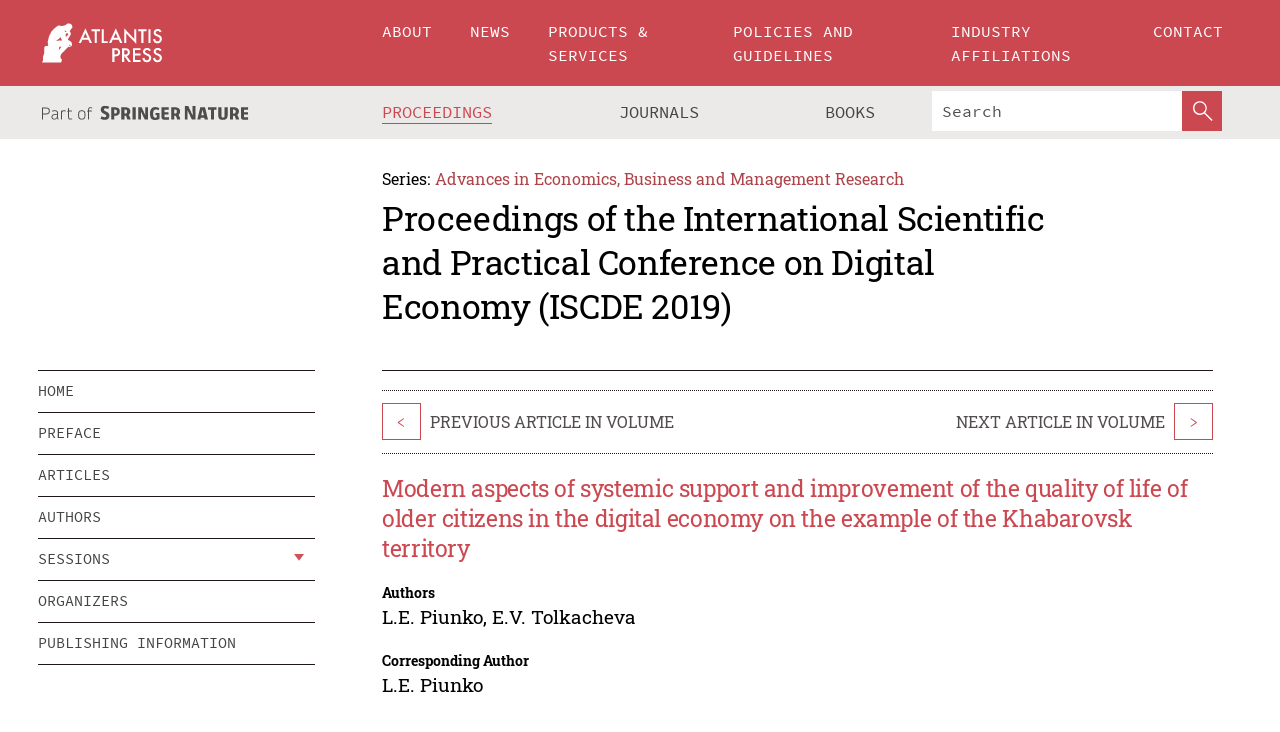

--- FILE ---
content_type: text/html;charset=utf-8
request_url: https://www.atlantis-press.com/proceedings/iscde-19/125924621
body_size: 8372
content:
<!DOCTYPE html>
<html lang="en" xml:lang="en"  xmlns:mml="http://www.w3.org/1998/Math/MathML">
	<head>
		<meta charset="utf-8" />
		<meta http-equiv="x-ua-compatible" content="ie=edge">
		<title>Modern aspects of systemic support and improvement of the quality of life of older citizens in the digital economy on the example of the Khabarovsk territory | Atlantis Press</title>
		<meta name="description" content="The article is devoted to the study of socio-economic aspects of the life of older citizens in Russia, the review of the modern state program &quot;Demography&quot; in the context of improving the quality of life of older citizens, the features of its implementation, including the issues of vocational training and additional vocational education of persons of..."/>
		<meta name="citation_title" content="Modern aspects of systemic support and improvement of the quality of life of older citizens in the digital economy on the example of the Khabarovsk territory"/>
		<meta name="citation_author" content="L.E. Piunko"/>
		<meta name="citation_author" content="E.V. Tolkacheva"/>
		<meta name="citation_publication_date" content="2019/12"/>
		<meta name="citation_publisher" content="Atlantis Press"/>
		<meta name="citation_conference_title" content="International Scientific and Practical Conference on Digital Economy (ISCDE 2019)"/>
		<meta name="citation_pdf_url" content="https://www.atlantis-press.com/article/125924621.pdf"/>
		<meta name="citation_abstract_html_url" content="https://www.atlantis-press.com/proceedings/iscde-19/125924621"/>
		<meta name="citation_keywords" content="digital economy, demographics, quality of life, older generation, information society"/>
		<meta name="citation_doi" content="10.2991/iscde-19.2019.67"/>
		<meta name="citation_firstpage" content="65"/>
		<meta name="citation_lastpage" content="69"/>
		<meta name="citation_isbn" content="978-94-6252-848-2"/>
		<meta name="citation_issn" content="2352-5428"/>
		<link rel="schema.dc" href="http://purl.org/dc/elements/1.1/"/>
		<link rel="canonical" href="https://www.atlantis-press.com/proceedings/iscde-19/125924621"/>
		<meta name="dc.title" content="Modern aspects of systemic support and improvement of the quality of life of older citizens in the digital economy on the example of the Khabarovsk territory"/>
		<meta name="dc.date" content="2019/12/01"/>
		<meta name="dc.contributor" content="L.E. Piunko"/>
		<meta name="dc.contributor" content="E.V. Tolkacheva"/>
		
		<meta name="google-site-verification" content="KbXqECmkG4u41SPnOg7xKarpOc1__nxmSFJD8O-ETRg">
		<meta name="google-site-verification" content="esf3zRvZW3DUm6rnNPeP5zLkXwngJ7yCxdrjPBsC_Cs" />
        <meta name="google-site-verification" content="q42GV0Ck9Ue1ZO-kKDK1k1puTvDHwKW978q5P94tsHA" />
		<meta name="viewport" content="width=device-width, initial-scale=1">
		<link rel="stylesheet" href="/css/v1.0-5371-gfd9dab477/icons.css">
		<link rel="stylesheet" href="/css/v1.0-5371-gfd9dab477/bundle.css">
		<script>
			(function(w,d,s,l,i) {
			    w[l]=w[l]||[];
			    w[l].push({
			    'gtm.start':new Date().getTime(),event:'gtm.js'
			    });
			    var f=d.getElementsByTagName(s)[0],
					j=d.createElement(s),dl=l!='dataLayer'?'&l='+l:'';
			    j.async=true;
			    j.src='https://www.googletagmanager.com/gtm.js?id='+i+dl;
			    f.parentNode.insertBefore(j,f);
			})
			(window,document,'script','dataLayer','GTM-M97PJDV');
		</script>
		<script type="text/javascript">
			function CURRENT_YEAR() { return 2026; }
			var globals = (function(w){
				var globals = {"env":"production","version":"v1.0-5371-gfd9dab477","features":["alerts","notifications","remove-crossref-messages-from-inbox","277--trend-md-tracking-code","315--proceedings-proposal-reminders","67--counter-compliance-logging","441--measurements"]};
				globals.isFeatureEnabled = function(f) { return globals.features.indexOf(f) >= 0; };
				return w.globals = globals;
			})(window);
		</script>
	</head>
	<body>
		<noscript><iframe src="https://www.googletagmanager.com/ns.html?id=GTM-M97PJDV"
		height="0" width="0" style="display:none;visibility:hidden"></iframe></noscript>
		<div><div><div id="clientsidecomponent-0"><div class="src-layouts-Header-container maxWidth src-layouts-Header-main" role="banner"><div class="src-layouts-Header-containerInner maxWidthInner"><a id="logo" href="/" class="src-layouts-Header-logo"><img class="src-layouts-Header-logoImage" src="/images/atlantis-press.svg" title="Atlantis Press" alt="Atlantis Press Logo" width="120" height="40"/></a></div></div><div class="src-layouts-Header-menuSecondary src-layouts-Header-menuContainer maxWidth"><div class="src-layouts-Header-menuContainerInner maxWidthInner"><div class="src-layouts-Header-snLogoImageContainer" role="complementary"><img class="src-layouts-Header-snLogo" alt="Part of Springer Nature" title="Atlantis Press is Part of Springer Nature" src="/images/part-of-springer-nature.svg"/></div><nav class="src-layouts-Header-submenuContainer src-layouts-Header-submenuSecondary" style="margin-top:0" role="navigation" aria-label="SecondaryNavigation"><ul class="src-layouts-Header-submenu"><li class="src-layouts-Header-submenuItem"><a class="src-layouts-Header-submenuLink src-layouts-Header-isActive" href="/proceedings"><span class="">Proceedings</span></a></li><li class="src-layouts-Header-submenuItem"><a class="src-layouts-Header-submenuLink" href="/journals"><span class="">Journals</span></a></li><li class="src-layouts-Header-submenuItem"><a class="src-layouts-Header-submenuLink" href="/books"><span class="">Books</span></a></li></ul><div class="src-layouts-Header-searchMobileInner"><form class="src-layouts-Header-search" action="/search" method="get"><input type="search" class="src-layouts-Header-searchBox" name="q" placeholder="Search" aria-label="Search"/><button type="submit" class="src-layouts-Header-searchButton" aria-label="SearchButton"><img style="width:20px;height:20px;display:block;margin:2px 5px" src="/images/loupe.svg" alt="Search Button Icon" width="20" height="20"/></button></form></div></nav></div></div></div></div><div id="contentContainer" role="main"><div class="src-components-container maxWidth"><div class="src-components-containerInner content maxWidthInner"><div id="contentTitleSidebar" class="src-components-titleSidebar"></div><div id="contentTitle" class="src-components-titleMain"><div class="src-components-padder pageTitle"><div><div class="src-components-series"><div><span class="src-components-seriesLabel">Series:</span><a href="/proceedings/series/aebmr" class="src-components-seriesLink">Advances in Economics, Business and Management Research</a></div></div><p class="src-components-proceedingsTitle">Proceedings of the International Scientific and Practical Conference on Digital Economy (ISCDE 2019)</p></div></div></div><div id="sidebar" class="src-components-bodySidebar"><div id="clientsidecomponent-1"><nav id="stickyNav" class="subnav"><ul><li><a href="/proceedings/iscde-19">home</a></li><li><a href="/proceedings/iscde-19/preface">preface</a></li><li><a href="/proceedings/iscde-19/articles">articles</a></li><li><a href="/proceedings/iscde-19/authors">authors</a></li><li class="hasChildren"><a href="#sessions">sessions</a><span class="toggle "></span></li><li><a href="/proceedings/iscde-19/people">organizers</a></li><li><a href="/proceedings/iscde-19/publishing">publishing information</a></li></ul></nav></div></div><div id="contentPage" class="src-components-bodyMain"><div class="src-components-padder"><div class="src-components-withBorder"><article><div class="src-components-prevNextSection"><div class="src-components-prevLinkWrap src-components-paginationLinks"><a class="src-components-prevLink src-components-Search-itemLink" href="/proceedings/iscde-19/125924620" title="Digital tools for searching and booking of tourist products">&lt;</a><span class="src-components-prevNextLinkText">Previous Article In Volume</span></div><div class="src-components-downloadWrap"></div><div class="src-components-nextLinkWrap src-components-paginationLinks"><span class="src-components-prevNextLinkText">Next Article In Volume</span><a class="src-components-nextLink src-components-Search-itemLink" href="/proceedings/iscde-19/125924622" title="Gamification for Business Development">&gt;</a></div></div><h1 class="src-components-title">Modern aspects of systemic support and improvement of the quality of life of older citizens in the digital economy on the example of the Khabarovsk territory</h1><div class="src-components-detailList"><div><div class="src-components-detailLabel">Authors</div><div class="src-components-detailDefinition"><div><span><span>L.E. Piunko</span></span><span>, <span>E.V. Tolkacheva</span></span><div class="src-components-detailAffiliations"></div></div><div class="src-components-detailAffiliations"></div></div></div></div><div class="src-components-detailList"><div><div class="src-components-detailLabel">Corresponding Author</div><div class="src-components-detailDefinition"><div><span><span>L.E. Piunko</span></span><div class="src-components-detailAffiliations"></div></div><div class="src-components-detailAffiliations"></div></div></div></div><div class="src-components-detailTimeline">Available Online December 2019.</div><dl class="src-components-detailList textContent"><dt class="src-components-detailLabel">DOI</dt><dd class="src-components-detailDefinition"><a href="https://doi.org/10.2991/iscde-19.2019.67">10.2991/iscde-19.2019.67</a><a class="src-components-doiLink" href="/using-dois">How to use a DOI?</a></dd><dt class="src-components-detailLabel">Keywords</dt><dd class="src-components-detailDefinition">digital economy, demographics, quality of life, older generation, information society</dd><dt class="src-components-detailLabel" id="abstract-0">Abstract</dt><dd class="src-components-detailDefinition"><div class="src-components-content textContent"><p>The article is devoted to the study of socio-economic aspects of the life of older citizens in Russia, the review of the modern state program "Demography" in the context of improving the quality of life of older citizens, the features of its implementation, including the issues of vocational training and additional vocational education of persons of pre-retirement age in the direction of digitalization and the digital economy for the period 2018-2019; a brief analysis of the effectiveness of the goals of the existing regional programs aimed at education (training), employment promotion, support for physical activity of older people, as well as increasing the availability of medical care and social services, taking into account the needs of older citizens and the use of modern information technologies in the framework of the digital economy program is give.</p></div></dd><dt class="src-components-detailLabel">Copyright</dt><dd class="src-components-detailDefinitionCopyright textContent">© 2019, the Authors. Published by Atlantis Press.</dd><dt class="src-components-detailLabel">Open Access</dt><dd class="src-components-detailDefinitionCopyright textContent"><span>This is an open access article distributed under the CC BY-NC license (<a href="http://creativecommons.org/licenses/by-nc/4.0/" class="ext-link">http://creativecommons.org/licenses/by-nc/4.0/</a>).</span></dd></dl><br/><p><a href="https://www.atlantis-press.com/article/125924621.pdf" class="src-components-link"><span>Download article (PDF)</span></a><br/></p><div class="src-components-prevNextSection"><div class="src-components-prevLinkWrap src-components-paginationLinks"><a class="src-components-prevLink src-components-Search-itemLink" href="/proceedings/iscde-19/125924620" title="Digital tools for searching and booking of tourist products">&lt;</a><span class="src-components-prevNextLinkText">Previous Article In Volume</span></div><div class="src-components-downloadWrap"></div><div class="src-components-nextLinkWrap src-components-paginationLinks"><span class="src-components-prevNextLinkText">Next Article In Volume</span><a class="src-components-nextLink src-components-Search-itemLink" href="/proceedings/iscde-19/125924622" title="Gamification for Business Development">&gt;</a></div></div><div class="src-components-metaContainer textContent"><dl class="src-components-metaList"><dt class="src-components-metaLabel">Volume Title</dt><dd class="src-components-metaDefinition"><a href="/proceedings/iscde-19">Proceedings of the International Scientific and Practical Conference on Digital Economy (ISCDE 2019)</a></dd><dt class="src-components-metaLabel">Series</dt><dd class="src-components-metaDefinition"><a href="/proceedings/series/aebmr">Advances in Economics, Business and Management Research</a></dd><dt class="src-components-metaLabel">Publication Date</dt><dd class="src-components-metaDefinition">December 2019</dd><dt class="src-components-metaLabel">ISBN</dt><dd class="src-components-metaDefinition">978-94-6252-848-2</dd><dt class="src-components-metaLabel">ISSN</dt><dd class="src-components-metaDefinition">2352-5428</dd><dt class="src-components-metaLabel">DOI</dt><dd class="src-components-metaDefinition"><a href="https://doi.org/10.2991/iscde-19.2019.67">10.2991/iscde-19.2019.67</a><a style="font-size:0.7rem;margin-left:20px" href="/using-dois">How to use a DOI?</a></dd><dt class="src-components-metaLabel">Copyright</dt><dd class="src-components-metaDefinition">© 2019, the Authors. Published by Atlantis Press.</dd><dt class="src-components-metaLabel">Open Access</dt><dd class="src-components-metaDefinition"><span>This is an open access article distributed under the CC BY-NC license (<a href="http://creativecommons.org/licenses/by-nc/4.0/" class="ext-link">http://creativecommons.org/licenses/by-nc/4.0/</a>).</span></dd></dl></div><div><div id="clientsidecomponent-2" class="src-components-citeContainer"><h3>Cite this article</h3><div><div class="src-components-tabs src-components-tabsNonJustified"><a class="src-components-tab src-components-tabActive">ris</a><a class="src-components-tab false">enw</a><a class="src-components-tab false">bib</a><span class="src-components-spacer"></span></div><div style="clear:left"><div class="src-components-tabContent"><div><pre class="src-components-citationCode">TY  - CONF
AU  - L.E. Piunko
AU  - E.V. Tolkacheva
PY  - 2019/12
DA  - 2019/12
TI  - Modern aspects of systemic support and improvement of the quality of life of older citizens in the digital economy on the example of the Khabarovsk territory
BT  - Proceedings of the International Scientific and Practical Conference on Digital Economy (ISCDE 2019)
PB  - Atlantis Press
SP  - 65
EP  - 69
SN  - 2352-5428
UR  - https://doi.org/10.2991/iscde-19.2019.67
DO  - 10.2991/iscde-19.2019.67
ID  - Piunko2019/12
ER  -
</pre><div><a download="citation.ris" href="[data-uri]" class="src-components-link"><span>download .ris</span></a><span style="padding-left:14px"></span><a href="" class="src-components-button"><span>copy to clipboard</span></a></div></div></div></div></div></div></div></article></div></div></div></div></div></div><footer id="footer" class="src-layouts-Footer-main" role="contentinfo"><div class="src-layouts-Footer-container maxWidth"><div class="src-layouts-Footer-containerInner maxWidthInner"><div class="src-layouts-Footer-about"><h2 class="src-layouts-Footer-titleMain"><a class="src-layouts-Footer-titleLink" href="/">Atlantis Press</a></h2><div class="src-layouts-Footer-aboutText"><p>Atlantis Press – now part of Springer Nature – is a professional publisher of scientific, technical &amp; medical (STM) proceedings, journals and books. We offer world-class services, fast turnaround times and personalised communication. The proceedings and journals on our platform are Open Access and generate millions of downloads every month.</p></div><div class="src-layouts-Footer-contact textContent"><div>For more information, please contact us at: <a href="mailto:contact@atlantis-press.com">contact@atlantis-press.com</a></div></div></div><div class="src-layouts-Footer-linkList"><a class="src-layouts-Footer-link" href="/proceedings"><span>Proceedings</span></a><a class="src-layouts-Footer-link" href="/journals"><span>Journals</span></a><a class="src-layouts-Footer-link" href="/books"><span>Books</span></a><a class="src-layouts-Footer-link" href="/policies"><span>Policies</span></a><button class="src-layouts-Footer-manageCookiesButton" data-cc-action="preferences">Manage Cookies/Do Not Sell My Info</button></div><div class="src-layouts-Footer-linkList"><a class="src-layouts-Footer-link" href="/about"><span>About</span></a><a class="src-layouts-Footer-link" href="/news"><span>News</span></a><a class="src-layouts-Footer-link" href="/contact"><span>Contact</span></a><a class="src-layouts-Footer-link" href="/search"><span>Search</span></a></div></div></div><div class="src-layouts-Footer-copyrightMenu maxWidth"><div class="src-layouts-Footer-copyrightMenuInner maxWidthInner"><div class="src-layouts-Footer-footerLeft">Copyright © 2006-2026 Atlantis Press – now part of Springer Nature</div><div class="src-layouts-Footer-footerRight"><div class="src-layouts-Footer-footerRightItem"><a class="src-layouts-Footer-smallLink" href="/">Home</a><a class="src-layouts-Footer-smallLink" href="/privacy-policy">Privacy Policy</a><a class="src-layouts-Footer-smallLink" href="/terms-of-use">Terms of use</a></div><div class="src-layouts-Footer-footerRightItem"><a target="_blank" class="src-components-social" title="Facebook" href="https://www.facebook.com/AtlantisPress/"><i class="icon-facebook-official"></i></a><a target="_blank" class="src-components-social" title="Twitter" href="https://twitter.com/prmarketingAP"><i class="icon-twitter"></i></a><a target="_blank" class="src-components-social" title="LinkedIn" href="https://www.linkedin.com/company/atlantis-press/"><i class="icon-linkedin-squared"></i></a></div></div></div></div></footer></div>
		<script type="text/x-mathjax-config">
				MathJax.Hub.Config({
				  displayAlign: 'center',
				  "fast-preview": {
					disabled: true
				  },
				  CommonHTML: { linebreaks: { automatic: true } },
				  PreviewHTML: { linebreaks: { automatic: true } },
				  'HTML-CSS': { linebreaks: { automatic: true } },
				  SVG: {
					scale: 90,
					linebreaks: { automatic: true }
				  }
				});
			  </script>
			  <script async src="https://cdnjs.cloudflare.com/ajax/libs/mathjax/2.7.5/MathJax.js?config=MML_SVG"></script>
		<script src="/js/v1.0-5371-gfd9dab477/bundle.js"></script>
		<script>SystemJS.import('main').then(function(main) {main.createClientSideComponents([{"id":"clientsidecomponent-0","module":"layouts/Header","componentClass":"default","props":{"currentPath":"/proceedings/iscde-19/125924621"}},{"id":"clientsidecomponent-1","module":"components/Nav","componentClass":"SubNav","props":{"id":"proceedingsNav","items":[{"link":{"title":"home","href":"/proceedings/iscde-19"}},{"link":{"title":"preface","href":"/proceedings/iscde-19/preface"}},{"link":{"title":"articles","href":"/proceedings/iscde-19/articles"}},{"link":{"title":"authors","href":"/proceedings/iscde-19/authors"}},{"link":{"title":"sessions","href":"#sessions"},"children":[{"link":{"title":"Digital technologies in economics","href":"/proceedings/iscde-19/sessions/3040"}},{"link":{"title":"Digital technologies in education","href":"/proceedings/iscde-19/sessions/3041"}},{"link":{"title":"Jurisprudence and law as a regulator of the digital economy","href":"/proceedings/iscde-19/sessions/3042"}},{"link":{"title":"Digital methods in the Humanities and the philosophy of digital economy","href":"/proceedings/iscde-19/sessions/3043"}},{"link":{"title":"The use of digital technologies in healthcare","href":"/proceedings/iscde-19/sessions/3044"}}]},{"link":{"title":"organizers","href":"/proceedings/iscde-19/people"}},{"link":{"title":"publishing information","href":"/proceedings/iscde-19/publishing"}}]}},{"id":"clientsidecomponent-2","module":"components/article","componentClass":"Cite","props":{"article":{"publicationyear":2019,"article_type_id":3,"proceedings_id":1285,"publisher_id":"ISCDE-19-65","publicationdayofmonth":1,"is_depot":false,"createdAt":"2019-12-01T20:55:34.000","lastPageInPublication":"69","hasContentXml":0,"file":"article/file/125924621.pdf","hasXml":1,"fullxml":"\x3c?xml version=\"1.0\" encoding=\"UTF-8\"?>\n\x3c!DOCTYPE article PUBLIC \"-//NLM//DTD JATS (Z39.96) Journal Archiving and Interchange DTD v1.0 20120330//EN\" \"JATS-archivearticle1.dtd\">\n\x3carticle xml:lang=\"en\" xmlns:xlink=\"http://www.w3.org/1999/xlink\">\n\t\x3cfront>\n\t\t\x3cjournal-meta>\n\t\t\t\x3cjournal-id journal-id-type=\"publisher-id\">AEBMR\x3c/journal-id>\n\t\t\t\x3cjournal-title-group>\n\t\t\t\t\x3cjournal-title>Advances in Economics, Business and Management Research\x3c/journal-title>\n\t\t\t\x3c/journal-title-group>\n\t\t\t\x3cissn pub-type=\"epub\">2352-5428\x3c/issn>\n\t\t\t\x3cpublisher>\n\t\t\t\t\x3cpublisher-name>Atlantis Press\x3c/publisher-name>\n\t\t\t\x3c/publisher>\n\t\t\x3c/journal-meta>\n\t\t\x3carticle-meta>\n\t\t\t\x3carticle-id pub-id-type=\"publisher-id\">ISCDE-19-65\x3c/article-id>\n\t\t\t\x3carticle-id pub-id-type=\"doi\">10.2991/iscde-19.2019.67\x3c/article-id>\n\t\t\t\x3carticle-categories>\n\t\t\t\t\n\t\t\t\t\x3csubj-group subj-group-type=\"article type\">\n\t\t\t\t\t\x3csubject>Proceedings Article\x3c/subject>\n\t\t\t\t\x3c/subj-group>\n\t\t\t\x3c/article-categories>\n\t\t\t\x3ctitle-group>\n\t\t\t\t\x3carticle-title>Modern aspects of systemic support and improvement of the quality of life of older citizens in the digital economy on the example of the Khabarovsk territory\x3c/article-title>\n\t\t\t\x3c/title-group>\n\t\t\t\x3ccontrib-group>\n\t\t\t\t\x3ccontrib contrib-type=\"author\" corresp=\"yes\">\n\t\t\t\t\t\x3cname>\n\t\t\t\t\t\t\x3csurname>Piunko\x3c/surname>\n\t\t\t\t\t\t\x3cgiven-names>L.E.\x3c/given-names>\n\t\t\t\t\t\x3c/name>\n\t\t\t\t\x3c/contrib>\n\t\t\t\t\x3ccontrib contrib-type=\"author\">\n\t\t\t\t\t\x3cname>\n\t\t\t\t\t\t\x3csurname>Tolkacheva\x3c/surname>\n\t\t\t\t\t\t\x3cgiven-names>E.V.\x3c/given-names>\n\t\t\t\t\t\x3c/name>\n\t\t\t\t\x3c/contrib>\n\t\t\t\x3c/contrib-group>\n\t\t\t\x3cfpage>65\x3c/fpage>\n\t\t\t\x3clpage>69\x3c/lpage>\n\t\t\t\n\t\t\t\x3chistory/>\n\t\t\t\x3cabstract>&lt;p&gt;The article is devoted to the study of socio-economic aspects of the life of older citizens in Russia, the review of the modern state program \"Demography\" in the context of improving the quality of life of older citizens, the features of its implementation, including the issues of vocational training and additional vocational education of persons of pre-retirement age in the direction of digitalization and the digital economy for the period 2018-2019; a brief analysis of the effectiveness of the goals of the existing regional programs aimed at education (training), employment promotion, support for physical activity of older people, as well as increasing the availability of medical care and social services, taking into account the needs of older citizens and the use of modern information technologies in the framework of the digital economy program is give.&lt;/p&gt;\x3c/abstract>\n\t\t\t\x3ckwd-group>\n\t\t\t\t\x3ckwd>digital economy, demographics, quality of life, older generation, information society\x3c/kwd>\n\t\t\t\x3c/kwd-group>\n\t\t\t\x3cpermissions>\n\t\t\t\t\x3ccopyright-statement>© 2019, the Authors. Published by Atlantis Press.\x3c/copyright-statement>\n\t\t\t\t\x3ccopyright-year>2019\x3c/copyright-year>\n\t\t\t\t\x3clicense license-type=\"open-access\">\n\t\t\t\t\t\x3clicense-p>This is an open access article distributed under the CC BY-NC license (\x3cext-link ext-link-type=\"uri\" xlink:href=\"http://creativecommons.org/licenses/by-nc/4.0/\">http://creativecommons.org/licenses/by-nc/4.0/\x3c/ext-link>).\x3c/license-p>\n\t\t\t\t\x3c/license>\n\t\t\t\x3c/permissions>\n\t\t\t\x3cconference>\n\t\t\t\t\x3cconf-acronym>iscde-19\x3c/conf-acronym>\n\t\t\t\t\x3cconf-date>2019\x3c/conf-date>\n\t\t\t\t\x3cconf-name>International Scientific and Practical Conference on Digital Economy (ISCDE 2019)\x3c/conf-name>\n\t\t\t\x3c/conference>\n\t\t\t\x3cself-uri content-type=\"pdf\" xlink:href=\"125924621.pdf\"/>\n\t\t\x3cpub-date pub-type=\"epub\">\x3cyear/>\x3cmonth/>\x3cday/>\x3c/pub-date>\x3c/article-meta>\n\t\x3c/front>\n\x3c/article>","isPublic":1,"title":"Modern aspects of systemic support and improvement of the quality of life of older citizens in the digital economy on the example of the Khabarovsk territory","firstPageInPublication":"65","subtitleHtml":null,"corresponding_author_country_id":null,"titleHtml":"Modern aspects of systemic support and improvement of the quality of life of older citizens in the digital economy on the example of the Khabarovsk territory","id":125924621,"updatedAt":"2019-12-01T21:25:35.000","isFinal":1,"sessionName":"Digital technologies in economics","subtitle":null,"date_deleted":null,"isSubmittable":1,"state":"APPROVED","publicationDate":null,"publicationmonth":12,"metadata_json":{"doi":"10.2991/iscde-19.2019.67","fpage":"65","lpage":"69","title":"Modern aspects of systemic support and improvement of the quality of life of older citizens in the digital economy on the example of the Khabarovsk territory","authors":[{"name":"L.E. Piunko","collab":"","surname":"Piunko","givenNames":"L.E.","isCorrespondingAuthor":true},{"name":"E.V. Tolkacheva","collab":"","surname":"Tolkacheva","givenNames":"E.V.","isCorrespondingAuthor":false}],"journal":null,"license":{"type":"open-access","description":"This is an open access article distributed under the CC BY-NC license (\x3ca href=\"http://creativecommons.org/licenses/by-nc/4.0/\" class=\"ext-link\">http://creativecommons.org/licenses/by-nc/4.0/\x3c/a>)."},"abstract":"The article is devoted to the study of socio-economic aspects of the life of older citizens in Russia, the review of the modern state program \"Demography\" in the context of improving the quality of life of older citizens, the features of its implementation, including the issues of vocational training and additional vocational education of persons of pre-retirement age in the direction of digitalization and the digital economy for the period 2018-2019; a brief analysis of the effectiveness of the goals of the existing regional programs aimed at education (training), employment promotion, support for physical activity of older people, as well as increasing the availability of medical care and social services, taking into account the needs of older citizens and the use of modern information technologies in the framework of the digital economy program is give.","keywords":["digital economy, demographics, quality of life, older generation, information society"],"pseudoId":"ISCDE-19-65","timeline":{"available":{"day":"1","year":"2019","month":"12"}},"abstracts":[{"html":"\x3cp>The article is devoted to the study of socio-economic aspects of the life of older citizens in Russia, the review of the modern state program \"Demography\" in the context of improving the quality of life of older citizens, the features of its implementation, including the issues of vocational training and additional vocational education of persons of pre-retirement age in the direction of digitalization and the digital economy for the period 2018-2019; a brief analysis of the effectiveness of the goals of the existing regional programs aimed at education (training), employment promotion, support for physical activity of older people, as well as increasing the availability of medical care and social services, taking into account the needs of older citizens and the use of modern information technologies in the framework of the digital economy program is give.\x3c/p>","title":"Abstract"}],"titleHtml":"Modern aspects of systemic support and improvement of the quality of life of older citizens in the digital economy on the example of the Khabarovsk territory","authorData":{"authorNotes":[],"contribGroups":[{"authors":[{"name":"L.E. Piunko","refs":[],"email":"","collab":"","surname":"Piunko","contribIds":[],"givenNames":"L.E.","corresponding":true},{"name":"E.V. Tolkacheva","refs":[],"email":"","collab":"","surname":"Tolkacheva","contribIds":[],"givenNames":"E.V.","corresponding":false}],"affiliations":[]}]},"categories":[{"type":"heading","title":"Digital technologies in economics"},{"type":"article type","title":"Proceedings Article"}],"conference":{"date":"","name":"","acronym":"iscde-19"},"pdfFilename":"125924621.pdf","permissions":{"copyrightYear":"2019","copyrightStatement":"© 2019, the Authors. Published by Atlantis Press."},"proceedingsSeries":{"code":"AEBMR","issn":"2352-5428","title":"Advances in Economics, Business and Management Research"}},"corresponding_author_affiliation":"","zipentry_filename":"125924621.pdf","doi":"10.2991/iscde-19.2019.67","type":"proceedings","proceedings_session_id":3040,"proceedings":{"state":"PUBLISHED","printIsbn":null,"conferenceName":"International Scientific and Practical Conference on Digital Economy (ISCDE 2019)","updatedAt":"2019-10-07T08:08:54.000","numberInBFlux":null,"editors":"Dr. Anton Nazarov, Ural State University of Economics, Russia","id":1285,"conferenceEndDate":"2019-11-08T00:00:00.000","code":"iscde-19","title":"Proceedings of the International Scientific and Practical Conference on Digital Economy (ISCDE 2019)","print":false,"isbn":"978-94-6252-848-2","organizer_user_id":null,"publicationDate":"2019-12-01T00:00:00.000","seriesVolume":105,"conferenceStartDate":"2019-11-07T00:00:00.000","createdAt":"2019-10-07T08:08:54.000","series":{"id":6,"code":"AEBMR","p_issn":"","e_issn":"2352-5428","is_doaj":false,"name":"Advances in Economics, Business and Management Research","doaj_id":null}},"session":{"name":"Digital technologies in economics","proceedings_id":1285,"title":"Digital technologies in economics","rank":1,"updatedAt":"2019-12-01T20:55:31.000","id":3040},"articleType":{"id":3,"title":"Proceedings Article"}}}}])});</script>
		<!-- Global site tag (gtag.js) - Google Analytics -->
				<script async src="https://www.googletagmanager.com/gtag/js?id=UA-3203984-3"></script>
				<script type="text/plain" data-cc-script="C02">
					window.dataLayer = window.dataLayer || [];
					function gtag(){dataLayer.push(arguments);}
					gtag('js', new Date());
					gtag('config', 'UA-3203984-3');
				</script>
		<script type="application/ld+json">{"@context": "http://schema.org","@graph": [
    {
        "@type": "ScholarlyArticle",
        "@id": "#article",
        "headline": "Modern aspects of systemic support and improvement of the quality of life of older citizens in the digital economy on the example of the Khabarovsk territory",
        "name": "Modern aspects of systemic support and improvement of the quality of life of older citizens in the digital economy on the example of the Khabarovsk territory",
        "keywords": "digital economy, demographics, quality of life, older generation, information society",
        "description": "The article is devoted to the study of socio-economic aspects of the life of older citizens in Russia, the review of the modern state program \"Demography\" in the context of improving the quality of life of older citizens, the features of its implementation, including the issues of vocational training and additional vocational education of persons of pre-retirement age in the direction of digitalization and the digital economy for the period 2018-2019; a brief analysis of the effectiveness of the goals of the existing regional programs aimed at education (training), employment promotion, support for physical activity of older people, as well as increasing the availability of medical care and social services, taking into account the needs of older citizens and the use of modern information technologies in the framework of the digital economy program is give.",
        "pageStart": "65",
        "pageEnd": "69",
        "datePublished": "2019/12",
        "url": "https://www.atlantis-press.com/proceedings/iscde-19/125924621",
        "sameAs": "https://doi.org/10.2991/iscde-19.2019.67",
        "author": [
            {
                "@type": "Person",
                "name": "L.E. Piunko"
            },
            {
                "@type": "Person",
                "name": "E.V. Tolkacheva"
            }
        ],
        "isPartof": {
            "url": "/proceedings/iscde-19/sessions/3040"
        }
    }
]}</script>
		<script>(function (w, d, id) {if (!d.documentElement) {return;}var t, rest, e, eTop, eHeight, isSticky, h = function () {var shouldBeSticky = isSticky;t = typeof w.pageXOffset !== "undefined" ? w.pageYOffset : ((d.compatMode || "") === "CSS1Compat") ? d.documentElement.scrollTop : d.body.scrollTop;if (typeof t !== "number") {return;}e = d.getElementById(id);if (!e) {return;}if (typeof eTop === "undefined") {eTop = (function (ptr) {var ret = 0;do {ret += ptr.offsetTop;} while (ptr = ptr.offsetParent);return ret;})(e);eHeight = e.offsetHeight;}if (d.documentElement.offsetWidth < 860) {shouldBeSticky = false;} else {shouldBeSticky = t > eTop && document.getElementById("contentPage").offsetHeight > eHeight + 10;}if (!isSticky && shouldBeSticky) {isSticky = true;e.setAttribute("data-w", e.style.width);e.setAttribute("data-pos", e.style.position);e.setAttribute("data-t", e.style.top);e.style.width = e.offsetWidth + "px";e.style.position = "fixed";} else if (isSticky && !shouldBeSticky) {isSticky = false;e.style.width = e.getAttribute("data-w");e.style.top = e.getAttribute("data-t");e.style.position = e.getAttribute("data-pos");}if (isSticky) {rest = d.documentElement.offsetHeight- d.getElementById("footer").offsetHeight- e.offsetHeight- t;if (rest < 0) {e.style.top = "" + rest + "px";} else if (e.style.top !== "0") {e.style.top = "0";}}};h();w.addEventListener("scroll", h);w.addEventListener("resize", h);w.addEventListener("orientationchange", h);})(window, document, "stickyNav");</script>
		
		<script>SystemJS.import('stats').then(function(stats) { stats.init(); })</script>
	</body>
</html>
